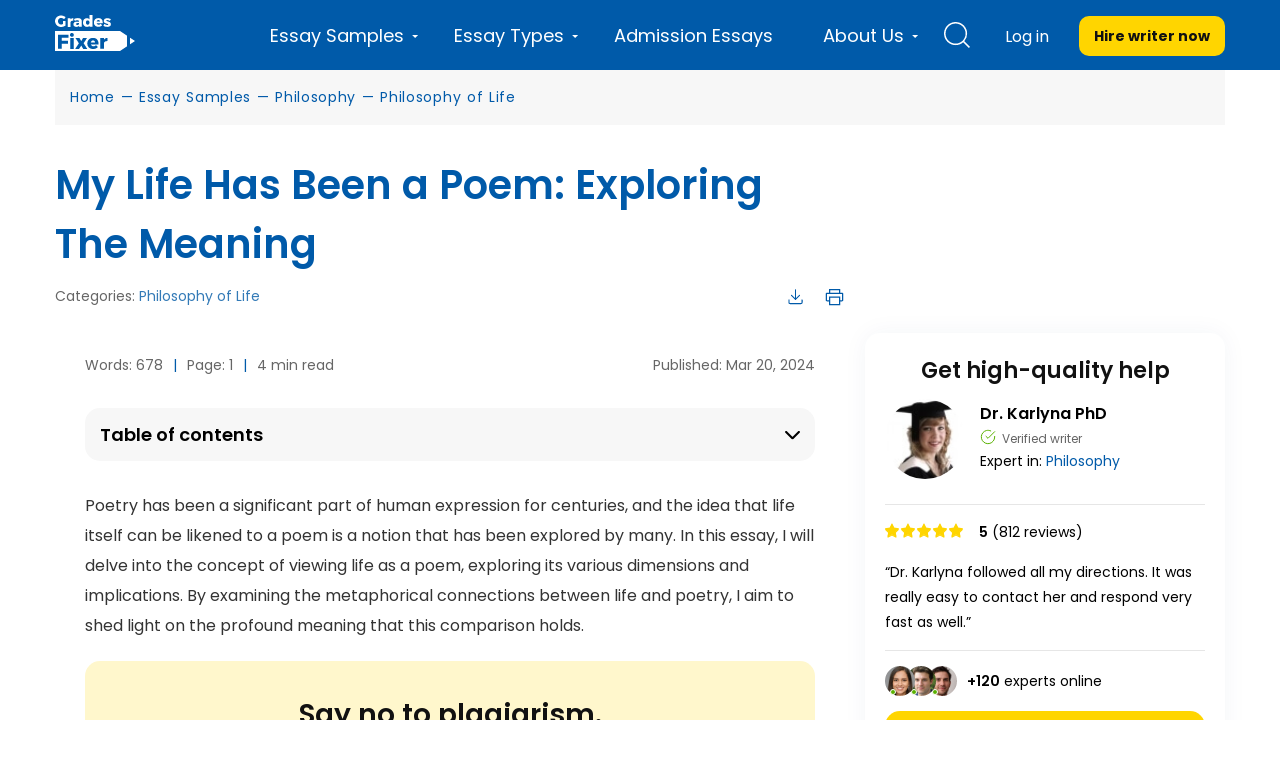

--- FILE ---
content_type: image/svg+xml
request_url: https://gradesfixer.com/wp-content/themes/essay/assets/img/search-new.svg
body_size: -977
content:
<svg width="20" height="20" viewBox="0 0 20 20" fill="none" xmlns="http://www.w3.org/2000/svg">
<path fill-rule="evenodd" clip-rule="evenodd" d="M15.9999 17L12.6464 13.6466L13.3535 12.9395L16.707 16.2929C16.9023 16.4882 16.9023 16.8048 16.707 17C16.5117 17.1953 16.1952 17.1953 15.9999 17Z" fill="black"/>
<circle cx="9" cy="9" r="5.5" stroke="black"/>
</svg>
